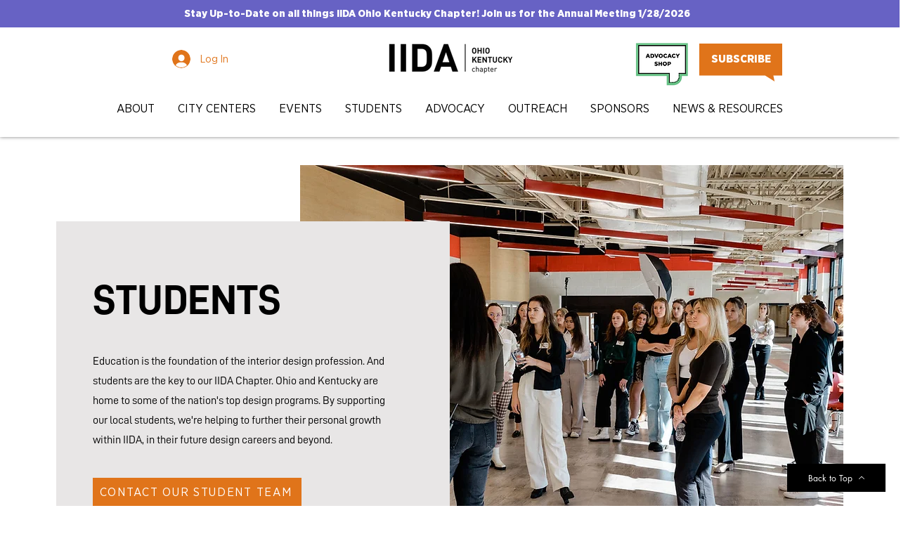

--- FILE ---
content_type: text/css; charset=utf-8
request_url: https://www.iidaohky.org/_serverless/pro-gallery-css-v4-server/layoutCss?ver=2&id=comp-kkiiea6l&items=0_4000_1848%7C0_1200_600%7C0_4032_3024%7C0_5712_4284%7C0_5712_4284%7C0_4284_5712&container=2430_1240_667.125_720&options=gallerySizeType:px%7CgallerySizePx:292%7CimageMargin:32%7CisRTL:false%7CgalleryLayout:2%7CtitlePlacement:SHOW_BELOW%7CcubeRatio:1.7777777777777777%7CisVertical:true%7CtextBoxHeight:146
body_size: -172
content:
#pro-gallery-comp-kkiiea6l [data-hook="item-container"][data-idx="0"].gallery-item-container{opacity: 1 !important;display: block !important;transition: opacity .2s ease !important;top: 0px !important;left: 0px !important;right: auto !important;height: 307px !important;width: 286px !important;} #pro-gallery-comp-kkiiea6l [data-hook="item-container"][data-idx="0"] .gallery-item-common-info-outer{height: 146px !important;} #pro-gallery-comp-kkiiea6l [data-hook="item-container"][data-idx="0"] .gallery-item-common-info{height: 146px !important;width: 100% !important;} #pro-gallery-comp-kkiiea6l [data-hook="item-container"][data-idx="0"] .gallery-item-wrapper{width: 286px !important;height: 161px !important;margin: 0 !important;} #pro-gallery-comp-kkiiea6l [data-hook="item-container"][data-idx="0"] .gallery-item-content{width: 286px !important;height: 161px !important;margin: 0px 0px !important;opacity: 1 !important;} #pro-gallery-comp-kkiiea6l [data-hook="item-container"][data-idx="0"] .gallery-item-hover{width: 286px !important;height: 161px !important;opacity: 1 !important;} #pro-gallery-comp-kkiiea6l [data-hook="item-container"][data-idx="0"] .item-hover-flex-container{width: 286px !important;height: 161px !important;margin: 0px 0px !important;opacity: 1 !important;} #pro-gallery-comp-kkiiea6l [data-hook="item-container"][data-idx="0"] .gallery-item-wrapper img{width: 100% !important;height: 100% !important;opacity: 1 !important;} #pro-gallery-comp-kkiiea6l [data-hook="item-container"][data-idx="1"].gallery-item-container{opacity: 1 !important;display: block !important;transition: opacity .2s ease !important;top: 0px !important;left: 318px !important;right: auto !important;height: 307px !important;width: 286px !important;} #pro-gallery-comp-kkiiea6l [data-hook="item-container"][data-idx="1"] .gallery-item-common-info-outer{height: 146px !important;} #pro-gallery-comp-kkiiea6l [data-hook="item-container"][data-idx="1"] .gallery-item-common-info{height: 146px !important;width: 100% !important;} #pro-gallery-comp-kkiiea6l [data-hook="item-container"][data-idx="1"] .gallery-item-wrapper{width: 286px !important;height: 161px !important;margin: 0 !important;} #pro-gallery-comp-kkiiea6l [data-hook="item-container"][data-idx="1"] .gallery-item-content{width: 286px !important;height: 161px !important;margin: 0px 0px !important;opacity: 1 !important;} #pro-gallery-comp-kkiiea6l [data-hook="item-container"][data-idx="1"] .gallery-item-hover{width: 286px !important;height: 161px !important;opacity: 1 !important;} #pro-gallery-comp-kkiiea6l [data-hook="item-container"][data-idx="1"] .item-hover-flex-container{width: 286px !important;height: 161px !important;margin: 0px 0px !important;opacity: 1 !important;} #pro-gallery-comp-kkiiea6l [data-hook="item-container"][data-idx="1"] .gallery-item-wrapper img{width: 100% !important;height: 100% !important;opacity: 1 !important;} #pro-gallery-comp-kkiiea6l [data-hook="item-container"][data-idx="2"].gallery-item-container{opacity: 1 !important;display: block !important;transition: opacity .2s ease !important;top: 0px !important;left: 636px !important;right: auto !important;height: 307px !important;width: 286px !important;} #pro-gallery-comp-kkiiea6l [data-hook="item-container"][data-idx="2"] .gallery-item-common-info-outer{height: 146px !important;} #pro-gallery-comp-kkiiea6l [data-hook="item-container"][data-idx="2"] .gallery-item-common-info{height: 146px !important;width: 100% !important;} #pro-gallery-comp-kkiiea6l [data-hook="item-container"][data-idx="2"] .gallery-item-wrapper{width: 286px !important;height: 161px !important;margin: 0 !important;} #pro-gallery-comp-kkiiea6l [data-hook="item-container"][data-idx="2"] .gallery-item-content{width: 286px !important;height: 161px !important;margin: 0px 0px !important;opacity: 1 !important;} #pro-gallery-comp-kkiiea6l [data-hook="item-container"][data-idx="2"] .gallery-item-hover{width: 286px !important;height: 161px !important;opacity: 1 !important;} #pro-gallery-comp-kkiiea6l [data-hook="item-container"][data-idx="2"] .item-hover-flex-container{width: 286px !important;height: 161px !important;margin: 0px 0px !important;opacity: 1 !important;} #pro-gallery-comp-kkiiea6l [data-hook="item-container"][data-idx="2"] .gallery-item-wrapper img{width: 100% !important;height: 100% !important;opacity: 1 !important;} #pro-gallery-comp-kkiiea6l [data-hook="item-container"][data-idx="3"]{display: none !important;} #pro-gallery-comp-kkiiea6l [data-hook="item-container"][data-idx="4"]{display: none !important;} #pro-gallery-comp-kkiiea6l [data-hook="item-container"][data-idx="5"]{display: none !important;} #pro-gallery-comp-kkiiea6l .pro-gallery-prerender{height:645.75px !important;}#pro-gallery-comp-kkiiea6l {height:645.75px !important; width:1240px !important;}#pro-gallery-comp-kkiiea6l .pro-gallery-margin-container {height:645.75px !important;}#pro-gallery-comp-kkiiea6l .pro-gallery {height:645.75px !important; width:1240px !important;}#pro-gallery-comp-kkiiea6l .pro-gallery-parent-container {height:645.75px !important; width:1272px !important;}